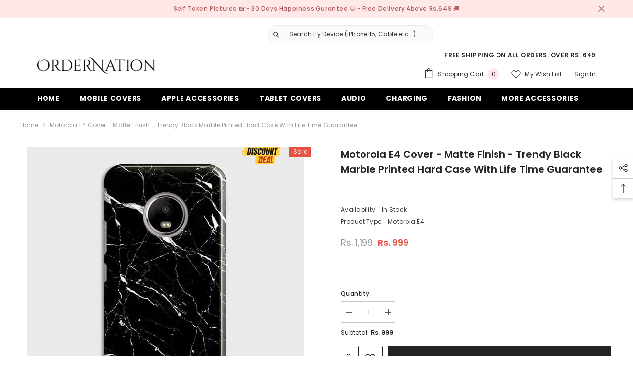

--- FILE ---
content_type: application/javascript; charset=utf-8
request_url: https://portal.ordernation.com/shopify-app/advance-search/script
body_size: 937
content:
console.log('Advance search app is disabled');